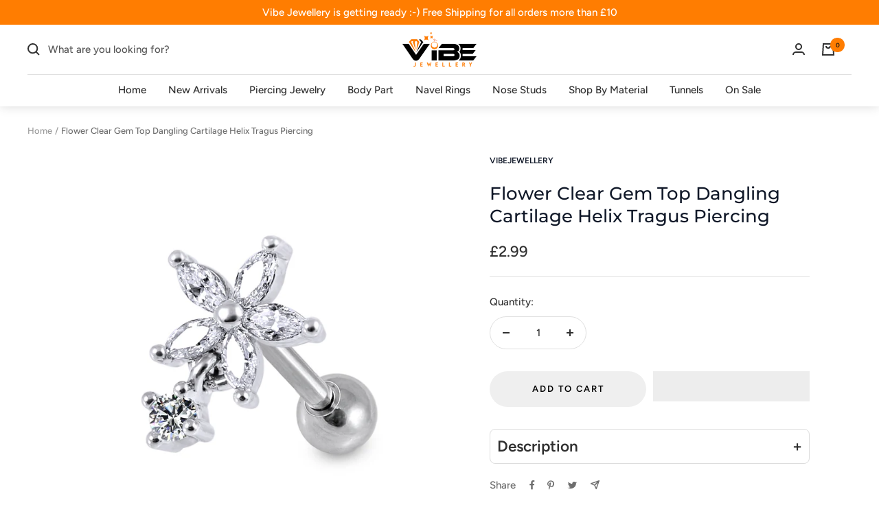

--- FILE ---
content_type: text/javascript; charset=utf-8
request_url: https://vibejewellery.com/products/jeweled-wings-heart-cartilage-helix-tragus-piercing-ear-stud-225965.js
body_size: 442
content:
{"id":6787286335581,"title":"Flower Clear Gem Top Dangling Cartilage Helix Tragus Piercing","handle":"jeweled-wings-heart-cartilage-helix-tragus-piercing-ear-stud-225965","description":"Body part : Tragus, Helix,Cartilage\u003cbr\u003e\r\nMaterial : 316L Surgical Steel\u003cbr\u003e\r\nBall Size : 4mm\u003cbr\u003e\r\nBar Size : 1.2x6mm\u003cbr\u003e","published_at":"2022-04-28T14:41:06+01:00","created_at":"2022-04-28T14:41:08+01:00","vendor":"VibeJewellery","type":"Tunnels","tags":["316L Surgical Steel","Body Jewelry","Body part","Ear","Ear Piercings","Fake Ear Plugs","Material","Piercing Jewelry","Plugs","Plugs-Tunnels-Expanders","Surgical Steel","Tragus Piercings","Tunnels","Tunnels and Expanders"],"price":299,"price_min":299,"price_max":299,"available":true,"price_varies":false,"compare_at_price":null,"compare_at_price_min":0,"compare_at_price_max":0,"compare_at_price_varies":false,"variants":[{"id":40064813629533,"title":"Default Title","option1":"Default Title","option2":null,"option3":null,"sku":"ZER844-1.2-06-03","requires_shipping":true,"taxable":true,"featured_image":{"id":30474262413405,"product_id":6787286335581,"position":1,"created_at":"2022-04-28T14:41:54+01:00","updated_at":"2022-04-28T14:41:54+01:00","alt":null,"width":1000,"height":1000,"src":"https:\/\/cdn.shopify.com\/s\/files\/1\/0576\/7066\/4285\/products\/zer844a_98cf419a-04ae-4a20-a2f2-b08d27e86207.jpg?v=1651153314","variant_ids":[40064813629533]},"available":true,"name":"Flower Clear Gem Top Dangling Cartilage Helix Tragus Piercing","public_title":null,"options":["Default Title"],"price":299,"weight":454,"compare_at_price":null,"inventory_management":"shopify","barcode":null,"featured_media":{"alt":null,"id":22746302152797,"position":1,"preview_image":{"aspect_ratio":1.0,"height":1000,"width":1000,"src":"https:\/\/cdn.shopify.com\/s\/files\/1\/0576\/7066\/4285\/products\/zer844a_98cf419a-04ae-4a20-a2f2-b08d27e86207.jpg?v=1651153314"}},"requires_selling_plan":false,"selling_plan_allocations":[]}],"images":["\/\/cdn.shopify.com\/s\/files\/1\/0576\/7066\/4285\/products\/zer844a_98cf419a-04ae-4a20-a2f2-b08d27e86207.jpg?v=1651153314","\/\/cdn.shopify.com\/s\/files\/1\/0576\/7066\/4285\/products\/zer844_36188544-d9ac-4d1b-9422-5bb374a582f5.jpg?v=1651153314"],"featured_image":"\/\/cdn.shopify.com\/s\/files\/1\/0576\/7066\/4285\/products\/zer844a_98cf419a-04ae-4a20-a2f2-b08d27e86207.jpg?v=1651153314","options":[{"name":"Title","position":1,"values":["Default Title"]}],"url":"\/products\/jeweled-wings-heart-cartilage-helix-tragus-piercing-ear-stud-225965","media":[{"alt":null,"id":22746302152797,"position":1,"preview_image":{"aspect_ratio":1.0,"height":1000,"width":1000,"src":"https:\/\/cdn.shopify.com\/s\/files\/1\/0576\/7066\/4285\/products\/zer844a_98cf419a-04ae-4a20-a2f2-b08d27e86207.jpg?v=1651153314"},"aspect_ratio":1.0,"height":1000,"media_type":"image","src":"https:\/\/cdn.shopify.com\/s\/files\/1\/0576\/7066\/4285\/products\/zer844a_98cf419a-04ae-4a20-a2f2-b08d27e86207.jpg?v=1651153314","width":1000},{"alt":null,"id":22746302283869,"position":2,"preview_image":{"aspect_ratio":1.0,"height":1000,"width":1000,"src":"https:\/\/cdn.shopify.com\/s\/files\/1\/0576\/7066\/4285\/products\/zer844_36188544-d9ac-4d1b-9422-5bb374a582f5.jpg?v=1651153314"},"aspect_ratio":1.0,"height":1000,"media_type":"image","src":"https:\/\/cdn.shopify.com\/s\/files\/1\/0576\/7066\/4285\/products\/zer844_36188544-d9ac-4d1b-9422-5bb374a582f5.jpg?v=1651153314","width":1000}],"requires_selling_plan":false,"selling_plan_groups":[]}